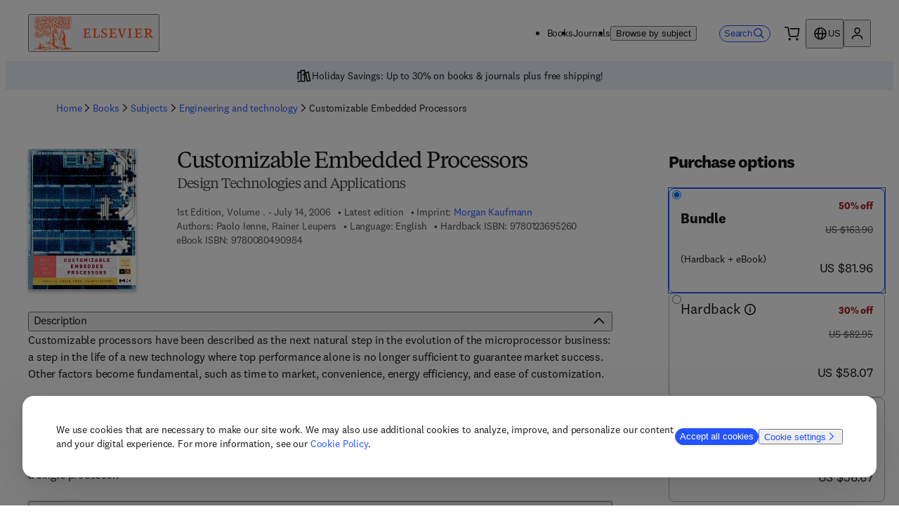

--- FILE ---
content_type: application/javascript; charset=UTF-8
request_url: https://shop.elsevier.com/_next/static/cb7ef32dafc948e81d72fbd652966d68fe6a5de4/_buildManifest.js
body_size: 754
content:
self.__BUILD_MANIFEST=function(s,e,t,a,c,n,o,i,r,u,b,l,f,k,d,h,j,p){return{__rewrites:{afterFiles:[{has:[{type:"query",key:"contentfulPreview",value:"true"}],source:"/:nextInternalLocale(en\\-US|es\\-ES)/:slug*",destination:"/:nextInternalLocale/contentfulPreview/:slug*"}],beforeFiles:[{has:s,source:"/:nextInternalLocale(en\\-US|es\\-ES)/:prefix-sitemap-:type.xml",destination:s},{has:s,source:"/:nextInternalLocale(en\\-US|es\\-ES)/sitemap-:type.xml",destination:s},{has:s,source:"/:locale/:type(Books|Journals)/subjects/:slug*",destination:"/subjects/:type/:slug*"},{has:s,source:"/:locale",destination:"/home"},{has:s,source:"/:nextInternalLocale(en\\-US|es\\-ES)",destination:"/:nextInternalLocale/home"},{has:s,source:"/:nextInternalLocale(en\\-US|es\\-ES)/en-US/:type(books|journals)/subjects/:slug*",destination:"/:nextInternalLocale/en-US/subjects/:type/:slug*"},{has:s,source:"/:nextInternalLocale(en\\-US|es\\-ES)/es-ES/:type(books|journals)/subjects/:slug*",destination:"/:nextInternalLocale/es-ES/subjects/:type/:slug*"}],fallback:[]},__routerFilterStatic:{numItems:0,errorRate:1e-4,numBits:0,numHashes:d,bitArray:[]},__routerFilterDynamic:{numItems:o,errorRate:1e-4,numBits:o,numHashes:d,bitArray:[]},"/404":[e,u,t,b,l,"static/chunks/pages/404-e630a38fa88d07a7.js"],"/500":[e,u,t,b,l,"static/chunks/pages/500-6fe4514185d3b95b.js"],"/_error":["static/chunks/pages/_error-755a0f5c4e0e7233.js"],"/add-to-cart-error":[l,"static/chunks/pages/add-to-cart-error-fbe6731949ae812f.js"],"/book-imprints/[...slug]":[e,a,c,i,t,n,r,f,"static/css/fbf4f755179dcbcc.css","static/chunks/pages/book-imprints/[...slug]-6ec80e7a7176a2ad.js"],"/books/book-companion/[isbn]":["static/chunks/60-799a8ce73e3dbfac.js","static/css/332eceb7e5768b31.css","static/chunks/pages/books/book-companion/[isbn]-795f8e64c15525e0.js"],"/books/[title]/[contributor]/[isbn]":[e,a,c,i,"static/css/d2e534db367c2bda.css",t,n,r,h,"static/chunks/pages/books/[title]/[contributor]/[isbn]-579a0dba4741dde5.js"],"/journals/[title]/[issn]":[a,c,n,h,"static/css/b2fa73c355eb2240.css","static/chunks/pages/journals/[title]/[issn]-7a81c6514db016b1.js"],"/search":[e,a,c,i,j,t,n,r,f,p,"static/css/82cf966a34eb8061.css","static/chunks/pages/search-2431c629d3f59c27.js"],"/subjects/[type]/[...slug]":[e,a,c,i,j,t,n,r,f,p,"static/css/5ad702c2942be2bd.css","static/chunks/pages/subjects/[type]/[...slug]-792764da17463f6f.js"],"/[...slug]":[e,u,t,b,"static/chunks/pages/[...slug]-ff3385a1897dbd12.js"],sortedPages:["/404","/500","/_app","/_error","/add-to-cart-error","/book-imprints/[...slug]","/books/book-companion/[isbn]","/books/[title]/[contributor]/[isbn]","/journals/[title]/[issn]","/search","/subjects/[type]/[...slug]","/[...slug]"]}}(void 0,"static/chunks/455-ee00198abc6113a2.js","static/chunks/459-7670e2b16f9fbd13.js","static/css/ac21b123a101b532.css","static/chunks/825-582da97d91ed7f70.js","static/chunks/391-cfa415ac4833acc6.js",0,"static/chunks/167-52c1189cbb57a6a0.js","static/chunks/145-8521a6577865685a.js","static/css/a59ae3bf6489cebe.css","static/chunks/526-5f63d8d8f3cc4a75.js","static/css/0b785d708a2ac29e.css","static/chunks/650-f87064a8cfa22651.js",1e-4,NaN,"static/chunks/696-7ff53975a7260316.js","static/css/1bf8a5c62514a369.css","static/chunks/641-0da5724deedc1581.js"),self.__BUILD_MANIFEST_CB&&self.__BUILD_MANIFEST_CB();